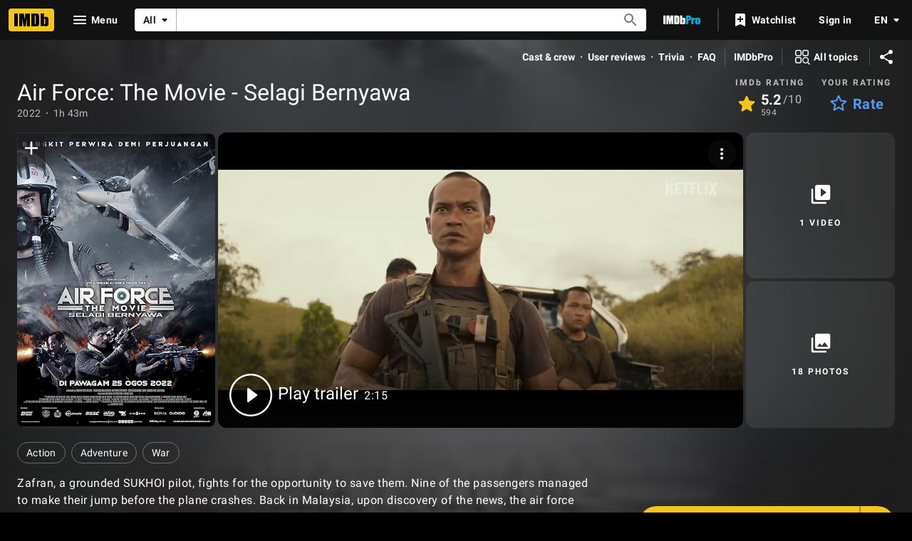

--- FILE ---
content_type: text/html; charset=UTF-8
request_url: https://www.imdb.com/title/tt14571464/
body_size: 2222
content:
<!DOCTYPE html>
<html lang="en">
<head>
    <meta charset="utf-8">
    <meta name="viewport" content="width=device-width, initial-scale=1">
    <title></title>
    <style>
        body {
            font-family: "Arial";
        }
    </style>
    <script type="text/javascript">
    window.awsWafCookieDomainList = [];
    window.gokuProps = {
"key":"AQIDAHjcYu/GjX+QlghicBgQ/7bFaQZ+m5FKCMDnO+vTbNg96AF9ZO7knldUHP8/4v89DrtSAAAAfjB8BgkqhkiG9w0BBwagbzBtAgEAMGgGCSqGSIb3DQEHATAeBglghkgBZQMEAS4wEQQMdMda3UYhahVsCXvUAgEQgDuVdMhHcUEmAgLaAz3dl+bxRFCsbgw6H8Od+h9kjx73yBqg0YpijoxCxbxmsKvqxC3U9oY9araV+F5RKA==",
          "iv":"D5499QE3RQAABXh2",
          "context":"kSrX6qzq7ckV8FOWaNlR9WIC9bn6urk4E8dOE4hX2TX8F+ChcUFFzJASuoammitp06afJ1+F3JSqJ1DaALSDffXzlyM8FJX231otHMPRM7Jk+t892TyXyy6KndjVSc6sqgcnwFLRl/v5nasS/RqCPrtpYk+DXv8g7g5zz+48/[base64]/itKMbvG6erSN6UL3nMW5E7YaS85mwrK+nom/9xsrgHT4GM3dCjUxcgTdKtrO9Rduna+k34F0cAxgo2KmyDDDGKzdCWcJK+Lthl2HN/okOgLPZecPI97tJ3JwR39l/sBbvPJy7jMpvtyLLwOZJnX4j0nNLnPh2pqA5y2kv7fynhWFtQfJTCm/M7gI3eTTMhzt7/2kxAZo22bPVLkd/04AACdS1CbcaunKeADNSSpZt0yJEaJBrcJqKSrL0iO2BhwRB6x1STC+syM+wdaEmA6baSDW2q5Zs4pgPHosugweICYhDLiFE9Pv4jLYe5LcYluwXfdJbhA48jDBq9PhiCh0Xw6SbEptKxaWsA3KuwzYlylEOHqYixeVrMU06TMQ=="
};
    </script>
    <script src="https://1c5c1ecf7303.a481e94e.us-east-2.token.awswaf.com/1c5c1ecf7303/e231f0619a5e/0319a8d4ae69/challenge.js"></script>
</head>
<body>
    <div id="challenge-container"></div>
    <script type="text/javascript">
        AwsWafIntegration.saveReferrer();
        AwsWafIntegration.checkForceRefresh().then((forceRefresh) => {
            if (forceRefresh) {
                AwsWafIntegration.forceRefreshToken().then(() => {
                    window.location.reload(true);
                });
            } else {
                AwsWafIntegration.getToken().then(() => {
                    window.location.reload(true);
                });
            }
        });
    </script>
    <noscript>
        <h1>JavaScript is disabled</h1>
        In order to continue, we need to verify that you're not a robot.
        This requires JavaScript. Enable JavaScript and then reload the page.
    </noscript>
</body>
</html>